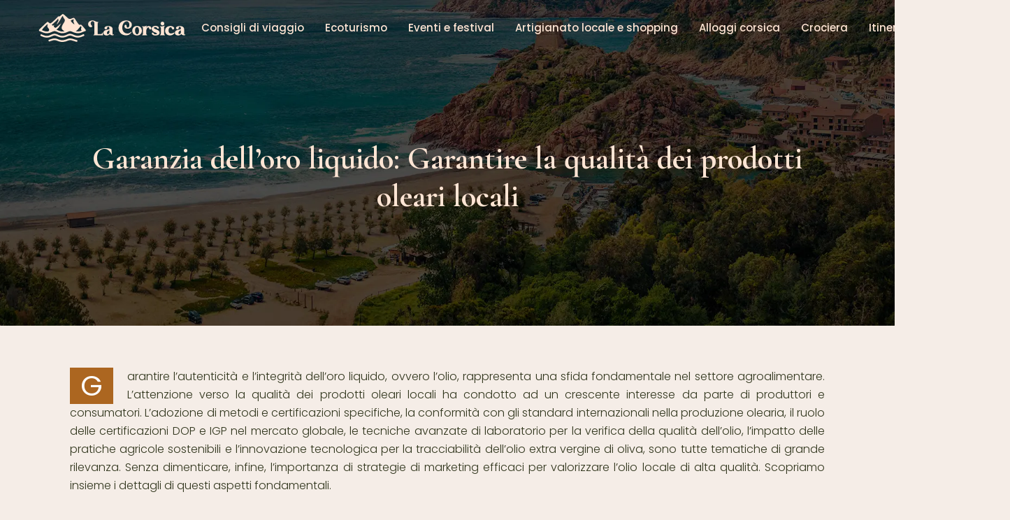

--- FILE ---
content_type: text/html; charset=UTF-8
request_url: https://www.la-corsica.com/garanzia-dell-oro-liquido-garantire-la-qualita-dei-prodotti-oleari-locali/
body_size: 9392
content:
<!DOCTYPE html>
<html>
<head lang="it-IT">
<meta charset="UTF-8">
<meta name="viewport" content="width=device-width">
<link rel="shortcut icon" href="https://www.la-corsica.com/wp-content/uploads/2024/03/la-corsica-FAV-02.svg" /><link val="be-estate4" ver="v 3.18.4" />
<meta name='robots' content='max-image-preview:large' />
<link rel='dns-prefetch' href='//stackpath.bootstrapcdn.com' />
<title>Garanzia qualità olio locale: certificazioni, innovazioni e strategie di marketing</title><meta name="description" content="Esplora metodi, certificazioni e innovazioni per garantire e valorizzare la qualità dei prodotti oleari locali, con enfasi su standard internazionali, certificazioni dop e igp, e tracciabilità."><link rel="alternate" title="oEmbed (JSON)" type="application/json+oembed" href="https://www.la-corsica.com/wp-json/oembed/1.0/embed?url=https%3A%2F%2Fwww.la-corsica.com%2Fgaranzia-dell-oro-liquido-garantire-la-qualita-dei-prodotti-oleari-locali%2F" />
<link rel="alternate" title="oEmbed (XML)" type="text/xml+oembed" href="https://www.la-corsica.com/wp-json/oembed/1.0/embed?url=https%3A%2F%2Fwww.la-corsica.com%2Fgaranzia-dell-oro-liquido-garantire-la-qualita-dei-prodotti-oleari-locali%2F&#038;format=xml" />
<style id='wp-img-auto-sizes-contain-inline-css' type='text/css'>
img:is([sizes=auto i],[sizes^="auto," i]){contain-intrinsic-size:3000px 1500px}
/*# sourceURL=wp-img-auto-sizes-contain-inline-css */
</style>
<style id='wp-block-library-inline-css' type='text/css'>
:root{--wp-block-synced-color:#7a00df;--wp-block-synced-color--rgb:122,0,223;--wp-bound-block-color:var(--wp-block-synced-color);--wp-editor-canvas-background:#ddd;--wp-admin-theme-color:#007cba;--wp-admin-theme-color--rgb:0,124,186;--wp-admin-theme-color-darker-10:#006ba1;--wp-admin-theme-color-darker-10--rgb:0,107,160.5;--wp-admin-theme-color-darker-20:#005a87;--wp-admin-theme-color-darker-20--rgb:0,90,135;--wp-admin-border-width-focus:2px}@media (min-resolution:192dpi){:root{--wp-admin-border-width-focus:1.5px}}.wp-element-button{cursor:pointer}:root .has-very-light-gray-background-color{background-color:#eee}:root .has-very-dark-gray-background-color{background-color:#313131}:root .has-very-light-gray-color{color:#eee}:root .has-very-dark-gray-color{color:#313131}:root .has-vivid-green-cyan-to-vivid-cyan-blue-gradient-background{background:linear-gradient(135deg,#00d084,#0693e3)}:root .has-purple-crush-gradient-background{background:linear-gradient(135deg,#34e2e4,#4721fb 50%,#ab1dfe)}:root .has-hazy-dawn-gradient-background{background:linear-gradient(135deg,#faaca8,#dad0ec)}:root .has-subdued-olive-gradient-background{background:linear-gradient(135deg,#fafae1,#67a671)}:root .has-atomic-cream-gradient-background{background:linear-gradient(135deg,#fdd79a,#004a59)}:root .has-nightshade-gradient-background{background:linear-gradient(135deg,#330968,#31cdcf)}:root .has-midnight-gradient-background{background:linear-gradient(135deg,#020381,#2874fc)}:root{--wp--preset--font-size--normal:16px;--wp--preset--font-size--huge:42px}.has-regular-font-size{font-size:1em}.has-larger-font-size{font-size:2.625em}.has-normal-font-size{font-size:var(--wp--preset--font-size--normal)}.has-huge-font-size{font-size:var(--wp--preset--font-size--huge)}.has-text-align-center{text-align:center}.has-text-align-left{text-align:left}.has-text-align-right{text-align:right}.has-fit-text{white-space:nowrap!important}#end-resizable-editor-section{display:none}.aligncenter{clear:both}.items-justified-left{justify-content:flex-start}.items-justified-center{justify-content:center}.items-justified-right{justify-content:flex-end}.items-justified-space-between{justify-content:space-between}.screen-reader-text{border:0;clip-path:inset(50%);height:1px;margin:-1px;overflow:hidden;padding:0;position:absolute;width:1px;word-wrap:normal!important}.screen-reader-text:focus{background-color:#ddd;clip-path:none;color:#444;display:block;font-size:1em;height:auto;left:5px;line-height:normal;padding:15px 23px 14px;text-decoration:none;top:5px;width:auto;z-index:100000}html :where(.has-border-color){border-style:solid}html :where([style*=border-top-color]){border-top-style:solid}html :where([style*=border-right-color]){border-right-style:solid}html :where([style*=border-bottom-color]){border-bottom-style:solid}html :where([style*=border-left-color]){border-left-style:solid}html :where([style*=border-width]){border-style:solid}html :where([style*=border-top-width]){border-top-style:solid}html :where([style*=border-right-width]){border-right-style:solid}html :where([style*=border-bottom-width]){border-bottom-style:solid}html :where([style*=border-left-width]){border-left-style:solid}html :where(img[class*=wp-image-]){height:auto;max-width:100%}:where(figure){margin:0 0 1em}html :where(.is-position-sticky){--wp-admin--admin-bar--position-offset:var(--wp-admin--admin-bar--height,0px)}@media screen and (max-width:600px){html :where(.is-position-sticky){--wp-admin--admin-bar--position-offset:0px}}

/*# sourceURL=wp-block-library-inline-css */
</style><style id='global-styles-inline-css' type='text/css'>
:root{--wp--preset--aspect-ratio--square: 1;--wp--preset--aspect-ratio--4-3: 4/3;--wp--preset--aspect-ratio--3-4: 3/4;--wp--preset--aspect-ratio--3-2: 3/2;--wp--preset--aspect-ratio--2-3: 2/3;--wp--preset--aspect-ratio--16-9: 16/9;--wp--preset--aspect-ratio--9-16: 9/16;--wp--preset--color--black: #000000;--wp--preset--color--cyan-bluish-gray: #abb8c3;--wp--preset--color--white: #ffffff;--wp--preset--color--pale-pink: #f78da7;--wp--preset--color--vivid-red: #cf2e2e;--wp--preset--color--luminous-vivid-orange: #ff6900;--wp--preset--color--luminous-vivid-amber: #fcb900;--wp--preset--color--light-green-cyan: #7bdcb5;--wp--preset--color--vivid-green-cyan: #00d084;--wp--preset--color--pale-cyan-blue: #8ed1fc;--wp--preset--color--vivid-cyan-blue: #0693e3;--wp--preset--color--vivid-purple: #9b51e0;--wp--preset--gradient--vivid-cyan-blue-to-vivid-purple: linear-gradient(135deg,rgb(6,147,227) 0%,rgb(155,81,224) 100%);--wp--preset--gradient--light-green-cyan-to-vivid-green-cyan: linear-gradient(135deg,rgb(122,220,180) 0%,rgb(0,208,130) 100%);--wp--preset--gradient--luminous-vivid-amber-to-luminous-vivid-orange: linear-gradient(135deg,rgb(252,185,0) 0%,rgb(255,105,0) 100%);--wp--preset--gradient--luminous-vivid-orange-to-vivid-red: linear-gradient(135deg,rgb(255,105,0) 0%,rgb(207,46,46) 100%);--wp--preset--gradient--very-light-gray-to-cyan-bluish-gray: linear-gradient(135deg,rgb(238,238,238) 0%,rgb(169,184,195) 100%);--wp--preset--gradient--cool-to-warm-spectrum: linear-gradient(135deg,rgb(74,234,220) 0%,rgb(151,120,209) 20%,rgb(207,42,186) 40%,rgb(238,44,130) 60%,rgb(251,105,98) 80%,rgb(254,248,76) 100%);--wp--preset--gradient--blush-light-purple: linear-gradient(135deg,rgb(255,206,236) 0%,rgb(152,150,240) 100%);--wp--preset--gradient--blush-bordeaux: linear-gradient(135deg,rgb(254,205,165) 0%,rgb(254,45,45) 50%,rgb(107,0,62) 100%);--wp--preset--gradient--luminous-dusk: linear-gradient(135deg,rgb(255,203,112) 0%,rgb(199,81,192) 50%,rgb(65,88,208) 100%);--wp--preset--gradient--pale-ocean: linear-gradient(135deg,rgb(255,245,203) 0%,rgb(182,227,212) 50%,rgb(51,167,181) 100%);--wp--preset--gradient--electric-grass: linear-gradient(135deg,rgb(202,248,128) 0%,rgb(113,206,126) 100%);--wp--preset--gradient--midnight: linear-gradient(135deg,rgb(2,3,129) 0%,rgb(40,116,252) 100%);--wp--preset--font-size--small: 13px;--wp--preset--font-size--medium: 20px;--wp--preset--font-size--large: 36px;--wp--preset--font-size--x-large: 42px;--wp--preset--spacing--20: 0.44rem;--wp--preset--spacing--30: 0.67rem;--wp--preset--spacing--40: 1rem;--wp--preset--spacing--50: 1.5rem;--wp--preset--spacing--60: 2.25rem;--wp--preset--spacing--70: 3.38rem;--wp--preset--spacing--80: 5.06rem;--wp--preset--shadow--natural: 6px 6px 9px rgba(0, 0, 0, 0.2);--wp--preset--shadow--deep: 12px 12px 50px rgba(0, 0, 0, 0.4);--wp--preset--shadow--sharp: 6px 6px 0px rgba(0, 0, 0, 0.2);--wp--preset--shadow--outlined: 6px 6px 0px -3px rgb(255, 255, 255), 6px 6px rgb(0, 0, 0);--wp--preset--shadow--crisp: 6px 6px 0px rgb(0, 0, 0);}:where(.is-layout-flex){gap: 0.5em;}:where(.is-layout-grid){gap: 0.5em;}body .is-layout-flex{display: flex;}.is-layout-flex{flex-wrap: wrap;align-items: center;}.is-layout-flex > :is(*, div){margin: 0;}body .is-layout-grid{display: grid;}.is-layout-grid > :is(*, div){margin: 0;}:where(.wp-block-columns.is-layout-flex){gap: 2em;}:where(.wp-block-columns.is-layout-grid){gap: 2em;}:where(.wp-block-post-template.is-layout-flex){gap: 1.25em;}:where(.wp-block-post-template.is-layout-grid){gap: 1.25em;}.has-black-color{color: var(--wp--preset--color--black) !important;}.has-cyan-bluish-gray-color{color: var(--wp--preset--color--cyan-bluish-gray) !important;}.has-white-color{color: var(--wp--preset--color--white) !important;}.has-pale-pink-color{color: var(--wp--preset--color--pale-pink) !important;}.has-vivid-red-color{color: var(--wp--preset--color--vivid-red) !important;}.has-luminous-vivid-orange-color{color: var(--wp--preset--color--luminous-vivid-orange) !important;}.has-luminous-vivid-amber-color{color: var(--wp--preset--color--luminous-vivid-amber) !important;}.has-light-green-cyan-color{color: var(--wp--preset--color--light-green-cyan) !important;}.has-vivid-green-cyan-color{color: var(--wp--preset--color--vivid-green-cyan) !important;}.has-pale-cyan-blue-color{color: var(--wp--preset--color--pale-cyan-blue) !important;}.has-vivid-cyan-blue-color{color: var(--wp--preset--color--vivid-cyan-blue) !important;}.has-vivid-purple-color{color: var(--wp--preset--color--vivid-purple) !important;}.has-black-background-color{background-color: var(--wp--preset--color--black) !important;}.has-cyan-bluish-gray-background-color{background-color: var(--wp--preset--color--cyan-bluish-gray) !important;}.has-white-background-color{background-color: var(--wp--preset--color--white) !important;}.has-pale-pink-background-color{background-color: var(--wp--preset--color--pale-pink) !important;}.has-vivid-red-background-color{background-color: var(--wp--preset--color--vivid-red) !important;}.has-luminous-vivid-orange-background-color{background-color: var(--wp--preset--color--luminous-vivid-orange) !important;}.has-luminous-vivid-amber-background-color{background-color: var(--wp--preset--color--luminous-vivid-amber) !important;}.has-light-green-cyan-background-color{background-color: var(--wp--preset--color--light-green-cyan) !important;}.has-vivid-green-cyan-background-color{background-color: var(--wp--preset--color--vivid-green-cyan) !important;}.has-pale-cyan-blue-background-color{background-color: var(--wp--preset--color--pale-cyan-blue) !important;}.has-vivid-cyan-blue-background-color{background-color: var(--wp--preset--color--vivid-cyan-blue) !important;}.has-vivid-purple-background-color{background-color: var(--wp--preset--color--vivid-purple) !important;}.has-black-border-color{border-color: var(--wp--preset--color--black) !important;}.has-cyan-bluish-gray-border-color{border-color: var(--wp--preset--color--cyan-bluish-gray) !important;}.has-white-border-color{border-color: var(--wp--preset--color--white) !important;}.has-pale-pink-border-color{border-color: var(--wp--preset--color--pale-pink) !important;}.has-vivid-red-border-color{border-color: var(--wp--preset--color--vivid-red) !important;}.has-luminous-vivid-orange-border-color{border-color: var(--wp--preset--color--luminous-vivid-orange) !important;}.has-luminous-vivid-amber-border-color{border-color: var(--wp--preset--color--luminous-vivid-amber) !important;}.has-light-green-cyan-border-color{border-color: var(--wp--preset--color--light-green-cyan) !important;}.has-vivid-green-cyan-border-color{border-color: var(--wp--preset--color--vivid-green-cyan) !important;}.has-pale-cyan-blue-border-color{border-color: var(--wp--preset--color--pale-cyan-blue) !important;}.has-vivid-cyan-blue-border-color{border-color: var(--wp--preset--color--vivid-cyan-blue) !important;}.has-vivid-purple-border-color{border-color: var(--wp--preset--color--vivid-purple) !important;}.has-vivid-cyan-blue-to-vivid-purple-gradient-background{background: var(--wp--preset--gradient--vivid-cyan-blue-to-vivid-purple) !important;}.has-light-green-cyan-to-vivid-green-cyan-gradient-background{background: var(--wp--preset--gradient--light-green-cyan-to-vivid-green-cyan) !important;}.has-luminous-vivid-amber-to-luminous-vivid-orange-gradient-background{background: var(--wp--preset--gradient--luminous-vivid-amber-to-luminous-vivid-orange) !important;}.has-luminous-vivid-orange-to-vivid-red-gradient-background{background: var(--wp--preset--gradient--luminous-vivid-orange-to-vivid-red) !important;}.has-very-light-gray-to-cyan-bluish-gray-gradient-background{background: var(--wp--preset--gradient--very-light-gray-to-cyan-bluish-gray) !important;}.has-cool-to-warm-spectrum-gradient-background{background: var(--wp--preset--gradient--cool-to-warm-spectrum) !important;}.has-blush-light-purple-gradient-background{background: var(--wp--preset--gradient--blush-light-purple) !important;}.has-blush-bordeaux-gradient-background{background: var(--wp--preset--gradient--blush-bordeaux) !important;}.has-luminous-dusk-gradient-background{background: var(--wp--preset--gradient--luminous-dusk) !important;}.has-pale-ocean-gradient-background{background: var(--wp--preset--gradient--pale-ocean) !important;}.has-electric-grass-gradient-background{background: var(--wp--preset--gradient--electric-grass) !important;}.has-midnight-gradient-background{background: var(--wp--preset--gradient--midnight) !important;}.has-small-font-size{font-size: var(--wp--preset--font-size--small) !important;}.has-medium-font-size{font-size: var(--wp--preset--font-size--medium) !important;}.has-large-font-size{font-size: var(--wp--preset--font-size--large) !important;}.has-x-large-font-size{font-size: var(--wp--preset--font-size--x-large) !important;}
/*# sourceURL=global-styles-inline-css */
</style>

<style id='classic-theme-styles-inline-css' type='text/css'>
/*! This file is auto-generated */
.wp-block-button__link{color:#fff;background-color:#32373c;border-radius:9999px;box-shadow:none;text-decoration:none;padding:calc(.667em + 2px) calc(1.333em + 2px);font-size:1.125em}.wp-block-file__button{background:#32373c;color:#fff;text-decoration:none}
/*# sourceURL=/wp-includes/css/classic-themes.min.css */
</style>
<link rel='stylesheet' id='default-css' href='https://www.la-corsica.com/wp-content/themes/factory-templates-3/style.css?ver=efc8ef47105d198da47a0790a0f78116' type='text/css' media='all' />
<link rel='stylesheet' id='bootstrap4-css' href='https://www.la-corsica.com/wp-content/themes/factory-templates-3/css/bootstrap4/bootstrap.min.css?ver=efc8ef47105d198da47a0790a0f78116' type='text/css' media='all' />
<link rel='stylesheet' id='font-awesome-css' href='https://stackpath.bootstrapcdn.com/font-awesome/4.7.0/css/font-awesome.min.css?ver=efc8ef47105d198da47a0790a0f78116' type='text/css' media='all' />
<link rel='stylesheet' id='aos-css' href='https://www.la-corsica.com/wp-content/themes/factory-templates-3/css/aos.css?ver=efc8ef47105d198da47a0790a0f78116' type='text/css' media='all' />
<link rel='stylesheet' id='global-css' href='https://www.la-corsica.com/wp-content/themes/factory-templates-3/css/global.css?ver=efc8ef47105d198da47a0790a0f78116' type='text/css' media='all' />
<link rel='stylesheet' id='style-css' href='https://www.la-corsica.com/wp-content/themes/factory-templates-3/css/template.css?ver=efc8ef47105d198da47a0790a0f78116' type='text/css' media='all' />
<script type="text/javascript" src="https://www.la-corsica.com/wp-content/themes/factory-templates-3/js/jquery.min.js?ver=efc8ef47105d198da47a0790a0f78116" id="jquery-js"></script>
<link rel="https://api.w.org/" href="https://www.la-corsica.com/wp-json/" /><link rel="alternate" title="JSON" type="application/json" href="https://www.la-corsica.com/wp-json/wp/v2/posts/219" /><link rel="EditURI" type="application/rsd+xml" title="RSD" href="https://www.la-corsica.com/xmlrpc.php?rsd" />
<link rel="canonical" href="https://www.la-corsica.com/garanzia-dell-oro-liquido-garantire-la-qualita-dei-prodotti-oleari-locali/" />
<link rel='shortlink' href='https://www.la-corsica.com/?p=219' />
<meta name="google-site-verification" content="zTM7FmIMUwyWkqJP7IycwN63SGFSQBPaKtvhMVgz8LE" />
<style type="text/css">
  
.default_color_background,.menu-bars{background-color : #ac6620 }
.default_color_text,a,h1 span,h2 span,h3 span,h4 span,h5 span,h6 span{color :#ac6620 }
.navigation li a,.navigation li.disabled,.navigation li.active a,.owl-dots .owl-dot.active span,.owl-dots .owl-dot:hover span{background-color: #ac6620;}
.block-spc{border-color:#ac6620}
.default_color_border{border-color : #ac6620 }
.fa-bars,.overlay-nav .close{color: #ac6620;}
nav li a:after{background-color: #ac6620;}
a{color : #ff8d1a }
a:hover{color : #c9823b }
.archive h2 a{color :#31361d}
.main-menu,.bottom-menu{background-color:transparent;}
body:not(.home) .main-menu{position: absolute;}
.scrolling-down{background-color:#2E2F2A;}
@media (max-width: 1199px){.main-menu{background-color:#2E2F2A;}}
.sub-menu,.sliding-menu{background-color:#ac6620;}
.main-menu{box-shadow: none;-moz-box-shadow: none;-webkit-box-shadow: none;}
.main-menu{padding : 0 0 0 0 }
.main-menu.scrolling-down{padding : 0 0 0 0!important; }
.main-menu.scrolling-down{-webkit-box-shadow: 0 2px 13px 0 rgba(0, 0, 0, .1);-moz-box-shadow: 0 2px 13px 0 rgba(0, 0, 0, .1);box-shadow: 0 2px 13px 0 rgba(0, 0, 0, .1);}   
nav li a{font-size:15px;}
nav li a{line-height:40px;}
nav li a{color:#FFE5D4!important;}
nav li:hover > a,.current-menu-item > a{color:#FFE5D4!important;}
.archive h1{color:#FFE5D4!important;}
.archive h1,.single h1{text-align:center!important;}
.single h1{color:#FFE5D4!important;}
#logo{padding:10px 5px 10px 5px;}
.archive .readmore{background-color:#ac6620;}
.archive .readmore{color:#ffe5d4;}
.archive .readmore:hover{background-color:#c9823b;}
.archive .readmore:hover{color:#ffe5d4;}
.archive .readmore{padding:8px 20px;}
.scrolling-down .logo-main{display: none;}
.scrolling-down .logo-sticky{display:inline-block;}
.blog-post-content p:first-of-type::first-letter{background-color:#ac6620}
.blog-post-content table p:first-of-type::first-letter{color:inherit;background-color:transparent;padding:0;font-size:inherit;float:none;margin-top:inherit;width:inherit;height:inherit;line-height:inherit;margin:inherit;font-weight:inherit}
.home .post-content p a{color:#ff8d1a}
.home .post-content p a:hover{color:#c9823b}
.subheader{padding:200px 0px 150px}
footer{padding:80px 0 0}
footer #back_to_top{background-color:#c9823b;}
footer #back_to_top i{color:#fff;}
footer #back_to_top {padding:6px 12px 4px;}
.single h2{font-size:22px!important}    
.single h3{font-size:18px!important}    
.single h4{font-size:15px!important}    
.single h5{font-size:15px!important}    
.single h6{font-size:15px!important}    
@media(max-width: 1024px){.main-menu.scrolling-down{position: fixed !important;}}
footer #back_to_top {
    padding: 6px 12px 8px;
}</style>
</head>
<body class="wp-singular post-template-default single single-post postid-219 single-format-standard wp-theme-factory-templates-3 catid-5 " style="background-color:#f5ede7">	
<div class="normal-menu menu-to-right main-menu fixed-top">	
<div class="container-fluid pl-5 pr-5">

<nav class="navbar navbar-expand-xl pl-0 pr-0">

<a id="logo" href="https://www.la-corsica.com">
<img class="logo-main" src="https://www.la-corsica.com/wp-content/uploads/2024/03/la-corsica-logo-01.svg" alt="logo">
<img class="logo-sticky" src="https://www.la-corsica.com/wp-content/uploads/2024/03/la-corsica-logo-01.svg" alt="logo"></a>
	


<button class="navbar-toggler" type="button" data-toggle="collapse" data-target="#navbarsExample06" aria-controls="navbarsExample06" aria-expanded="false" aria-label="Toggle navigation">
<span class="navbar-toggler-icon">
<div class="menu_btn">	
<div class="menu-bars"></div>
<div class="menu-bars"></div>
<div class="menu-bars"></div>
</div>
</span>
</button> 
<div class="collapse navbar-collapse" id="navbarsExample06">
<ul id="main-menu" class="navbar-nav ml-auto"><li id="menu-item-230" class="menu-item menu-item-type-taxonomy menu-item-object-category"><a href="https://www.la-corsica.com/consigli-di-viaggio/">Consigli di viaggio</a></li>
<li id="menu-item-231" class="menu-item menu-item-type-taxonomy menu-item-object-category current-post-ancestor current-menu-parent current-post-parent"><a href="https://www.la-corsica.com/ecoturismo/">Ecoturismo</a></li>
<li id="menu-item-232" class="menu-item menu-item-type-taxonomy menu-item-object-category"><a href="https://www.la-corsica.com/eventi-e-festival/">Eventi e festival</a></li>
<li id="menu-item-228" class="menu-item menu-item-type-taxonomy menu-item-object-category"><a href="https://www.la-corsica.com/artigianato-locale-e-shopping/">Artigianato locale e shopping</a></li>
<li id="menu-item-255" class="menu-item menu-item-type-taxonomy menu-item-object-category"><a href="https://www.la-corsica.com/alloggi-corsica/">Alloggi corsica</a></li>
<li id="menu-item-256" class="menu-item menu-item-type-taxonomy menu-item-object-category"><a href="https://www.la-corsica.com/crociera/">Crociera</a></li>
<li id="menu-item-257" class="menu-item menu-item-type-taxonomy menu-item-object-category"><a href="https://www.la-corsica.com/itinerari-corsica/">Itinerari corsica</a></li>
<li id="menu-item-229" class="menu-item menu-item-type-taxonomy menu-item-object-category"><a href="https://www.la-corsica.com/blog/">Blog</a></li>
</ul></div>
</nav>
</div>
</div>
<div class="main">
	<div class="subheader" style="background-position:top;background-image:url(/wp-content/uploads/2024/03/categorie.webp);background-color:#2E2F2A">
<div id="mask" style=""></div>	<div class="container"><h1 class="title">Garanzia dell&#8217;oro liquido: Garantire la qualità dei prodotti oleari locali</h1></div>
</div>
<div class="container">
<div class="row">
<div class="post-data col-md-12 col-lg-12 col-xs-12">
<div class="blog-post-content">
<p>Garantire l&#8217;autenticit&agrave; e l&#8217;integrit&agrave; dell&#8217;oro liquido, ovvero l&#8217;olio, rappresenta una sfida fondamentale nel settore agroalimentare. L&#8217;attenzione verso la qualit&agrave; dei prodotti oleari locali ha condotto ad un crescente interesse da parte di produttori e consumatori. L&#8217;adozione di metodi e certificazioni specifiche, la conformit&agrave; con gli standard internazionali nella produzione olearia, il ruolo delle certificazioni DOP e IGP nel mercato globale, le tecniche avanzate di laboratorio per la verifica della qualit&agrave; dell&#8217;olio, l&#8217;impatto delle pratiche agricole sostenibili e l&#8217;innovazione tecnologica per la tracciabilit&agrave; dell&#8217;olio extra vergine di oliva, sono tutte tematiche di grande rilevanza. Senza dimenticare, infine, l&#8217;importanza di strategie di marketing efficaci per valorizzare l&#8217;olio locale di alta qualit&agrave;. Scopriamo insieme i dettagli di questi aspetti fondamentali.</p>
<h2>Garanzia di qualit&agrave; nell&#8217;industria olearia: metodi e certificazioni</h2>
<p>Nell&#8217;industria olearia, la necessit&agrave; di garantire l&#8217;eccellenza e l&#8217;integrit&agrave; del prodotto &egrave; una priorit&agrave;. La qualit&agrave; dell&#8217;olio, infatti, non si limita alla sua gradevolezza al palato, ma include anche aspetti legati alla sua origine, alla sostenibilit&agrave; delle pratiche agricole utilizzate per la sua produzione e alla tracciabilit&agrave; del prodotto.</p>
<h3>Adozione di standard internazionali nella produzione olearia</h3>
<p>Nell&#8217;industria olearia, l&#8217;adozione di standard internazionali &egrave; un requisito fondamentale per garantire la qualit&agrave; del prodotto. Questi standard includono sia norme tecniche che riguardano le caratteristiche fisico-chimiche dell&#8217;olio, sia normative che ne definiscono l&#8217;origine e la tracciabilit&agrave;.</p>
<h3>Role delle certificazioni DOP e IGP nel mercato globale</h3>
<p>Nel mercato globale, le certificazioni DOP (Denominazione di Origine Protetta) e IGP (Indicazione Geografica Protetta) svolgono un ruolo fondamentale nell&#8217;assicurare l&#8217;origine e la qualit&agrave; degli oli. Queste certificazioni, infatti, attestano che l&#8217;olio proviene da una determinata area geografica e che &egrave; stato prodotto seguendo specifici metodi tradizionali.</p>
<h3>Tecniche avanzate di laboratorio per la verifica della qualit&agrave; dell&#8217;olio</h3>
<p>Per verificare la qualit&agrave; dell&#8217;olio, l&#8217;industria olearia si avvale di tecniche di laboratorio avanzate. Queste tecniche permettono di analizzare le caratteristiche fisico-chimiche dell&#8217;olio, come l&#8217;acidit&agrave;, l&#8217;indice di perossidi e l&#8217;indice di polifenoli. Inoltre, attraverso analisi sensoriali, gli esperti possono valutare sapore, aroma e purezza dell&#8217;olio.L&#8217;industria olearia fa ricorso a certificazioni biologiche e a etichette eco-compatibili per comunicare ai consumatori l&#8217;attenzione verso la sostenibilit&agrave; e l&#8217;integrit&agrave; del prodotto. Queste certificazioni non solo attestano l&#8217;adozione di pratiche agricole rispettose dell&#8217;ambiente, ma influenzano anche positivamente la percezione della qualit&agrave; del prodotto da parte dei consumatori.</p>
<h2>Impatto delle pratiche agricole sostenibili sui prodotti oleari locali</h2>
<p>In un mondo sempre pi&ugrave; orientato verso la sostenibilit&agrave;, l&#8217;agricoltura biologica esercita un ruolo fondamentale per garantire la purezza e il gusto delle oli d&#8217;oliva, contribuendo significativamente alla garanzia dell&#8217;oro liquido, cio&egrave; la qualit&agrave; dei prodotti oleari locali. La riduzione dell&#8217;uso di pesticidi, per esempio, non solo favorisce la salute dei consumatori, ma eleva anche la qualit&agrave; delle produzioni olearie, rendendole pi&ugrave; sicure e nutrienti. Questo risulta particolarmente evidente nella <a target="_blank" rel="" href="https://www.la-corsica.com/assaporare-la-cucina-della-corsica-suggerimenti-per-un-esperienza-culinaria-autentica/">gastronomia della Corsica</a>, dove l&#8217;olio d&#8217;oliva biologico &egrave; un ingrediente chiave.</p>
<p>La rotazione delle colture, pratica agricola sostenibile per eccellenza, contribuisce alla durabilit&agrave; e alla ricchezza del suolo, con un impatto diretto sulla produzione d&#8217;oliva. L&#8217;irrigazione controllata, invece, assicura la preservazione delle risorse idriche e l&#8217;ottimizzazione della qualit&agrave; dell&#8217;olio. Le certificazioni ambientali, infine, influenzano la percezione e il valore delle oli d&#8217;oliva locali sul mercato, promuovendone la sostenibilit&agrave; e l&#8217;autenticit&agrave;.</p>
<p>Le tecniche di raccolta, sia manuali che meccaniche, hanno un impatto significativo sulla freschezza e sulla qualit&agrave; finale dell&#8217;olio. La scelta tra questi metodi dipende da vari fattori, tra cui la dimensione dell&#8217;oliveto e le risorse disponibili, ma indipendentemente da ci&ograve;, entrambe le tecniche puntano alla preservazione della qualit&agrave; del prodotto finale.</p>
<h2>Innovazioni tecnologiche per la tracciabilit&agrave; dell&#8217;olio extra vergine di oliva</h2>
<p>La garanzia della qualit&agrave; dell&#8217;olio extra vergine di oliva rappresenta una sfida fondamentale per il settore oleario. L&#8217;adozione di soluzioni tecnologiche all&#8217;avanguardia risulta sempre pi&ugrave; rilevante per assicurare trasparenza e autenticit&agrave; ai consumatori. Un esempio notevole &egrave; rappresentato dall&#8217;integrazione della tecnologia blockchain nel processo produttivo. Questo strumento, infatti, consente di tracciare in modo sicuro e trasparente ogni fase della filiera, dalla raccolta alla bottigliatura, offrendo al consumatore un prodotto di qualit&agrave; garantita.</p>
<p>Parallelamente, l&#8217;intelligenza artificiale sta rivoluzionando l&#8217;analisi sensoriale dell&#8217;olio extra vergine di oliva. Questa tecnologia, attraverso l&#8217;utilizzo di algoritmi avanzati, permette di identificare e quantificare le caratteristiche organolettiche dell&#8217;olio, contribuendo ad assicurare la qualit&agrave; del prodotto finale. Le etichette intelligenti e i QR code rappresentano un&#8217;ulteriore innovazione di rilievo. Questi strumenti, infatti, contribuiscono a stimolare l&#8217;interazione dei consumatori con il prodotto e consentono di verificare l&#8217;autenticit&agrave; dell&#8217;olio extra vergine di oliva.</p>
<p>Altro elemento importante &egrave; l&#8217;uso di basi di dati geospaziali. Queste piattaforme consentono di monitorare l&#8217;origine dell&#8217;olio e i metodi di produzione, garantendo un controllo accurato della filiera. Nel panorama delle tecnologie emergenti, un ruolo di primo piano &egrave; svolto dalle applicazioni mobili. Questi software permettono di tracciare in tempo reale l&#8217;olio extra vergine di oliva, offrendo ai consumatori la possibilit&agrave; di conoscere la storia di ogni singola bottiglia. Infine, l&#8217;adozione di sensori IoT lungo l&#8217;intera catena di approvvigionamento consente di monitorare la qualit&agrave; dell&#8217;olio e le condizioni di stoccaggio, contribuendo a preservare l&#8217;integrit&agrave; del prodotto.</p>
<h2>Strategie di marketing efficaci per valorizzare l&#8217;olio locale di alta qualit&agrave;</h2>
<p>Nell&#8217;ambito dell&#8217;industria olearia, la certificazione DOP e IGP riveste un ruolo centrale per garantire e valorizzare la qualit&agrave; dell&#8217;olio d&#8217;oliva locale. Questi marchi di qualit&agrave;, riconosciuti a livello internazionale, permettono di differenziare il prodotto sul mercato e di proteggerlo da possibili contraffazioni.</p>
<p>Per creare un legame emotivo con il consumatore, risulta efficace l&#8217;uso di tecniche di storytelling. Narrare la storia dell&#8217;olio, della sua terra e dei suoi produttori, aiuta infatti a trasmettere i valori di autenticit&agrave; e tradizione che stanno alla base della produzione di un olio di oliva di alta qualit&agrave;.</p>
<p>I social media si rivelano un potente strumento per aumentare la visibilit&agrave; dell&#8217;olio d&#8217;oliva locale. Attraverso un&#8217;efficace strategia di content marketing, &egrave; possibile raggiungere un pubblico ampio e variegato, promuovendo le peculiarit&agrave; dell&#8217;olio e incentivando la sua degustazione.</p>
<p>Le collaborazioni con chef e ristoranti di prestigio rappresentano un&#8217;altra strategia vincente per valorizzare l&#8217;olio locale. L&#8217;uso dell&#8217;olio d&#8217;oliva in cucina gourmet contribuisce a esaltarne le caratteristiche organolettiche e a promuovere la sua qualit&agrave;.</p>
<p>L&#8217;organizzazione di degustazioni guidate e eventi educativi pu&ograve; contribuire a educare il consumatore a riconoscere la qualit&agrave; dell&#8217;olio d&#8217;oliva. Attraverso queste attivit&agrave;, si possono trasmettere le competenze necessarie per apprezzare le differenze tra un olio d&#8217;oliva di alta qualit&agrave; e un prodotto di qualit&agrave; inferiore.</p>
<p>Infine, l&#8217;impiego di packaging innovativo e sostenibile pu&ograve; rappresentare un valore aggiunto nella percezione del prodotto da parte del consumatore. Un imballaggio ben progettato e rispettoso dell&#8217;ambiente pu&ograve; infatti migliorare l&#8217;immagine dell&#8217;olio e rafforzare il suo posizionamento sul mercato.</p>






<div class="row nav-post-cat"><div class="col-6"><a href="https://www.la-corsica.com/alla-scoperta-dell-artigianato-individuare-mobili-in-legno-locali-di-alta-qualita/"><i class="fa fa-arrow-left" aria-hidden="true"></i>Alla scoperta dell&#8217;artigianato: Individuare mobili in legno locali di alta qualità</a></div><div class="col-6"><a href="https://www.la-corsica.com/stappare-la-tradizione-esplorare-il-fascino-dei-vini-locali-meno-conosciuti/"><i class="fa fa-arrow-left" aria-hidden="true"></i>Stappare la tradizione: Esplorare il fascino dei vini locali meno conosciuti</a></div></div>
	
</div>


</div>
<script type="text/javascript">
$(document).ready(function() {
$( ".blog-post-content img" ).on( "click", function() {
var url_img = $(this).attr('src');
$('.img-fullscreen').html("<div><img src='"+url_img+"'></div>");
$('.img-fullscreen').fadeIn();
});
$('.img-fullscreen').on( "click", function() {
$(this).empty();
$('.img-fullscreen').hide();
});
});
</script>
</div>
  


</div>
</div>


<footer  style="background-color:#2E2F2A">
<div class="container">
<div class="row">
<div class="col-md-4 col-xs-12 w1">
<div class="widget_text widget_footer"><div class="footer-widget">Soggiorni in Corsica</div><div class="textwidget custom-html-widget"><ul class="footer-classic-list">
<li>Passeggiate panoramiche</li>
<li>Villaggi pittoreschi</li>
<li>Gastronomia corsa</li>
<li>Alloggi tipici</li>
<li>Patrimonio culturale</li>
</ul></div></div></div>
<div class="col-md-4 col-xs-12 w2">
<div class="widget_text widget_footer"><div class="footer-widget">La Corsica autentica</div><div class="textwidget custom-html-widget"><ul class="footer-classic-list">
<li>Tradizione e folclore</li>
<li>Artigianato locale</li>
<li>Natura incontaminata</li>
<li>Immersione culturale</li>
<li>Cucina tradizionale</li>
</ul></div></div></div>
<div class="col-md-4 col-xs-12 w3">
<div class="widget_text widget_footer"><div class="footer-widget">Corsica in festa</div><div class="textwidget custom-html-widget"><ul class="footer-classic-list">
<li>Serate selvagge</li>
<li>Feste tradizionali</li>
<li>Eventi musicali</li>
<li>Intrattenimento indimenticabile</li>
<li>Concerti all'aperto</li>
</ul></div></div></div>
</div>
</div>
<div class='copyright'>
<div class='container'>
<div class='row'>
<div class='col-12'>
La Corsica attrae i turisti con il suo ricco patrimonio.</div>
</div>
</div>
<div class="to-top square" id="inactive"><a id='back_to_top'><i class='fa fa-angle-up' aria-hidden='true'></i></a></div></footer>

<script type="speculationrules">
{"prefetch":[{"source":"document","where":{"and":[{"href_matches":"/*"},{"not":{"href_matches":["/wp-*.php","/wp-admin/*","/wp-content/uploads/*","/wp-content/*","/wp-content/plugins/*","/wp-content/themes/factory-templates-3/*","/*\\?(.+)"]}},{"not":{"selector_matches":"a[rel~=\"nofollow\"]"}},{"not":{"selector_matches":".no-prefetch, .no-prefetch a"}}]},"eagerness":"conservative"}]}
</script>
<script type="text/javascript" src="https://www.la-corsica.com/wp-content/themes/factory-templates-3/js/bootstrap.min.js" id="bootstrap4-js"></script>
<script type="text/javascript" src="https://www.la-corsica.com/wp-content/themes/factory-templates-3/js/aos.js" id="aos-js"></script>
<script type="text/javascript" src="https://www.la-corsica.com/wp-content/themes/factory-templates-3/js/rellax.min.js" id="rellax-js"></script>
<script type="text/javascript" src="https://www.la-corsica.com/wp-content/themes/factory-templates-3/js/default_script.js" id="default_script-js"></script>



<script type="text/javascript">
jQuery('.remove-margin-bottom').parent(".so-panel").css("margin-bottom","0px");

let calcScrollValue = () => {
  let scrollProgress = document.getElementById("progress");
  let progressValue = document.getElementById("back_to_top");
  let pos = document.documentElement.scrollTop;
  let calcHeight = document.documentElement.scrollHeight - document.documentElement.clientHeight;
  let scrollValue = Math.round((pos * 100) / calcHeight);
  if (pos > 500) {
    progressValue.style.display = "grid";
  } else {
    progressValue.style.display = "none";
  }
  scrollProgress.addEventListener("click", () => {
    document.documentElement.scrollTop = 0;
  });
  scrollProgress.style.background = `conic-gradient( ${scrollValue}%, #fff ${scrollValue}%)`;
};
window.onscroll = calcScrollValue;
window.onload = calcScrollValue;



</script>
<script type="text/javascript">
$(document).ready(function() {
  //parallax scroll
  $(window).on("load scroll", function() {
    var parallaxElement = $(".image-parallax"),
      parallaxQuantity = parallaxElement.length;
    window.requestAnimationFrame(function() {
      for (var i = 0; i < parallaxQuantity; i++) {
        var currentElement = parallaxElement.eq(i),
          windowTop = $(window).scrollTop(),
          elementTop = currentElement.offset().top,
          elementHeight = currentElement.height(),
          viewPortHeight = window.innerHeight * 0.5 - elementHeight * 0.5,
          scrolled = windowTop - elementTop + viewPortHeight;
        currentElement.css({
          transform: "translate3d(0," + scrolled * -0.15 + "px, 0)"
        });
      }
    });
  });
});</script>
<script type="text/javascript">
var nav = jQuery('.main-menu:not(.creative-menu-open)');
var menu_height = jQuery(".main-menu").height();  
jQuery(window).scroll(function () { 
if (jQuery(this).scrollTop() > 125) { 
nav.addClass("fixed-menu");
jQuery(".main-menu").addClass("scrolling-down");
jQuery("#before-menu").css("height",menu_height);
setTimeout(function(){ jQuery('.fixed-menu').css("top", "0"); },600)
} else {
jQuery(".main-menu").removeClass("scrolling-down");
nav.removeClass("fixed-menu");
jQuery("#before-menu").css("height","0px");
jQuery('.fixed-menu').css("top", "-200px");
nav.attr('style', '');
}
});
</script>

<script type="text/javascript">
AOS.init({
  once: true,
});
</script>

<div class="img-fullscreen"></div>

 

</body>
</html>   

--- FILE ---
content_type: text/css
request_url: https://www.la-corsica.com/wp-content/themes/factory-templates-3/css/template.css?ver=efc8ef47105d198da47a0790a0f78116
body_size: 1967
content:
@import url(https://fonts.googleapis.com/css2?family=Cormorant+Garamond:wght@300;400;500;600;700&family=Poppins:wght@300;400;500;600;700;800;900&display=swap);.bloc1,nav li a{position:relative}.text1,body{font-weight:300}.sub-menu li a,footer ul{padding:0}body{font-family:Poppins,sans-serif;font-size:16px;line-height:26px;color:#31361d}h1,h2,h3,h4{font-family:"Cormorant Garamond",sans-serif;font-weight:700}.navbar{padding:0!important}.navbar-toggler{border:none}nav li a{padding:20px 0;font-weight:500}nav li a:before{content:'';position:absolute;left:0;bottom:15px;width:100%;height:4px;background-color:#ac6620;transform:scale3d(0,1,1);transform-origin:100% 50%;transition:transform .4s cubic-bezier(.8,0,.2,1)}nav li a:hover:before,nav li.current-menu-item a:before{transform:scale3d(1,1,1);transform-origin:0% 50%}.menu-item-has-children::after{top:24px;color:#ffe5d4}.sub-menu li a:before{display:none}.scrolling-down #logo img{width:auto}.bloc1{height:95vh}.mobile-img{position:absolute;top:0;right:0;z-index:1}.mobile-img img{border-bottom-left-radius:100px}.slide-4{border:1px dashed #ac6620;border-radius:62px;width:800px;height:573px;left:413px;top:142px;position:absolute;z-index:0}.text1{font-family:"Cormorant Garamond";height:auto;color:#ffe5d4;width:180px;text-align:right;line-height:50px;letter-spacing:1px;font-size:40px;position:absolute;left:511px;top:180px;z-index:2}.intro-titre .sow-headline-container h1.sow-headline{font-weight:300;text-transform:uppercase;position:absolute;left:331px;top:330px;z-index:3}.intro-titre .sow-headline-container h1.sow-headline span{color:#ffe5d4!important;margin-left:-190px}.mobile-img2{position:absolute;left:816px;top:770px;z-index:4;-webkit-animation:1.4s linear infinite rs-revealer-6;animation:1.4s linear infinite rs-revealer-6}@keyframes rs-revealer-6{from{transform:rotate(0)}to{transform:rotate(360deg)}}@-webkit-keyframes rs-revealer-6{from{-webkit-transform:rotate(0)}to{-webkit-transform:rotate(360deg)}}.titre2 .sow-headline-container p.sow-sub-headline{font-weight:500;letter-spacing:6px;text-transform:uppercase}.titre2 .sow-headline-container h2.sow-headline span{text-decoration-line:underline;text-decoration-color:#AC6620;color:#ffe5d4!important}.titre3 .sow-headline-container h2.sow-headline span{color:#31361d!important}.col1{border:1px dashed #ac6620;border-radius:71px;padding:40px 30px 20px;background:#f5ede7}.bordure-img img{border-radius:100%}.bloc3{margin-top:-180px}.bloc-text h3{color:#d08c48;font-size:25px;line-height:30px}.part-left{padding:100px 100px 80px 250px}.encadrement2 img{border-radius:30px}.bloc4:before{content:'';width:50px;height:50px;position:absolute;left:50%;margin-left:-25px;background-color:#efe5de;z-index:-1;-moz-transform:rotate(45deg);-webkit-transform:rotate(45deg);-o-transform:rotate(45deg);-ms-transform:rotate(45deg);transform:rotate(45deg);top:-25px}.deco{background-color:#f5ede7;border-radius:50px;padding:100px 12% 60px}.bloc-texts h3{border-bottom:1px solid rgba(0,0,0,.1);padding-bottom:15px;margin-bottom:15px}.rt-marquee-item{display:inline-block;will-change:transform;animation:10s linear infinite marquee;white-space:nowrap}.rt-marquee-item strong{display:inline-block;font-weight:700;font-size:100px;line-height:1.7;letter-spacing:4px;text-transform:uppercase;margin-right:50px;-webkit-text-fill-color:transparent;-webkit-text-stroke-width:1.2px;-webkit-text-stroke-color:#ac6620;transition:.5s ease-in-out;color:transparent}@keyframes marquee{from{transform:translateX(0)}to{transform:translateX(-30%)}}footer{color:#ffe5d4}footer #back_to_top{line-height:22px;text-align:center;bottom:1.5%;z-index:3;border-radius:5px}footer #back_to_top i{font-size:22px}footer .copyright{padding:20px 0;border-top:none;margin-top:60px;text-align:left;font-size:14px}footer ul{list-style:none;margin:0;font-size:14px;columns:1;break-inside:avoid;-moz-column-gap:30px;-webkit-column-gap:30px}footer ul li{-webkit-transition:.5s;transition:.5s;padding:.4em 0}footer .footer-widget{line-height:30px;color:#ffe5d4;font-size:20px;font-weight:700;padding-bottom:20px}.widget_sidebar .sidebar-widget{margin-bottom:25px;line-height:28px;color:#444;background:#f8f8f8;padding:10px 10px 10px 25px;position:relative;font-weight:700}.widget_sidebar .sidebar-widget:before{content:"";position:absolute;left:0;width:10px;top:0;bottom:0;background:#ff2f00;transform:skew(-10deg)}.post-content-loop{padding:40px 30px;background:#f7faff;box-shadow:0 15px 30px 0 rgba(0,0,0,.14)}.widget_sidebar a,.widget_sidebar p{font-size:15px}.widget_sidebar{margin-bottom:50px;border:1px solid #f1f1f1;padding:30px 20px 10px;background:#f7faff}.loop-post .thumb-cover{margin-bottom:0!important}.archive h1,.single h1{font-size:45px}.archive h2{line-height:40px;margin-bottom:.5em;font-size:30px}.post-inloop{margin:0 0 40px;padding:0 0 40px;border-bottom:1px solid rgba(0,0,0,.08)}.post-inloop p{padding-bottom:0;margin-bottom:20px}.post-inloop .col-md-7{padding-left:40px}.blog-post-content{border-bottom:none;padding:0 0 10px}.single .related{color:#31361d;display:inline-block;font-weight:400;line-height:26px;padding:20px 0 5px}.single h2,.single h3,.single h4,.single h5,.single h6{color:#31361d;line-height:1.5;font-weight:700}.archive .readmore{font-size:13px;line-height:24px;font-weight:600;text-transform:uppercase;border-radius:27px}.single .post-data{margin-bottom:50px;padding:0 30px}.blog-post-content p:first-of-type::first-letter{font-size:40px;height:55px;line-height:22px;padding:15px;width:55px;font-weight:400;color:#fff;float:left;margin:0 20px 0 0;text-align:center}@media screen and (max-width:1600px){.mobile-img{right:-24%}}@media screen and (max-width:1366px){.home h1{line-height:96px!important;font-size:76px!important}.mobile-img{right:-39%;top:-17%}.part-left{padding:100px 50px 80px}}@media screen and (max-width:1024px){.intro-titre .sow-headline-container h1.sow-headline{left:30%;top:30%;text-align:center!important}.slide-4,.text1,nav li a::before{display:none}.bloc2{padding:100px 0 200px!important}.intro-titre .sow-headline-container h1.sow-headline span{margin-left:0}.mobile-img{right:0}.bloc1{height:70vh;overflow:hidden}.main-menu.scrolling-down{padding:20px 0!important}.sub-menu{background-color:#bb6a2e38}.sub-menu li a{padding:15px}.subheader{padding:150px 0}.menu-item-has-children::after{top:7px}ul#main-menu{margin-top:2em}.main-menu{padding:20px 0!important;border-top:0}.home h1{line-height:60px!important;font-size:40px!important}.home h2{line-height:30px!important;font-size:24px!important}nav li a{line-height:30px;padding:10px}.normal-menu ul{margin-top:1em}.main-menu ul li .sub-menu{margin-top:0;min-width:100%;position:relative;box-shadow:none}.home h3{font-size:20px!important}}@media screen and (max-width:960px){.home h2{line-height:28px!important;font-size:22px!important}.home .loop-post{padding:0}.single .post-data{padding:0 15px}.sidebar{margin-top:0}.scrolling-down .navbar-collapse{background:0 0}.single .related{width:100%}.post-inloop .col-md-7{padding-left:0}.widget_footer{margin-top:2em}.loop-post{padding:0 30px}.recent-project-title{transform:none!important}}@media screen and (max-width:375px){.rt-marquee-item strong{font-size:36px}.intro-titre .sow-headline-container h1.sow-headline{left:-1%}.mobile-img img{height:800px!important}footer .copyright{padding:25px 50px}}

--- FILE ---
content_type: image/svg+xml
request_url: https://www.la-corsica.com/wp-content/uploads/2024/03/la-corsica-logo-01.svg
body_size: 6483
content:
<?xml version="1.0" encoding="utf-8"?>
<!-- Generator: Adobe Illustrator 16.0.0, SVG Export Plug-In . SVG Version: 6.00 Build 0)  -->
<!DOCTYPE svg PUBLIC "-//W3C//DTD SVG 1.1//EN" "http://www.w3.org/Graphics/SVG/1.1/DTD/svg11.dtd">
<svg version="1.1" id="Calque_1" xmlns="http://www.w3.org/2000/svg" xmlns:xlink="http://www.w3.org/1999/xlink" x="0px" y="0px"
	 width="215px" height="50px" viewBox="0 0 215 50" enable-background="new 0 0 215 50" xml:space="preserve">
<g>
	<g>
		<path fill="#FFE5D4" d="M94.314,31.471v4.153H80.851v-0.611c0.224-0.082,0.418-0.214,0.581-0.396
			c0.162-0.162,0.3-0.383,0.412-0.657s0.168-0.646,0.168-1.114V18.314c0-0.346-0.051-0.697-0.152-1.054
			c-0.102-0.355-0.26-0.676-0.474-0.961c-0.213-0.285-0.484-0.514-0.81-0.687c-0.325-0.173-0.721-0.26-1.19-0.26
			c-0.408,0-0.768,0.091-1.083,0.275c-0.315,0.183-0.584,0.422-0.809,0.717c-0.224,0.296-0.397,0.637-0.519,1.023
			c-0.122,0.387-0.184,0.784-0.184,1.19c0,0.611,0.096,1.095,0.29,1.45c0.193,0.356,0.412,0.672,0.656,0.947
			c0.244,0.275,0.463,0.539,0.657,0.794c0.192,0.254,0.289,0.575,0.289,0.961c0,0.408-0.122,0.723-0.366,0.947
			c-0.245,0.225-0.571,0.336-0.977,0.336c-0.978,0-1.792-0.239-2.443-0.717c-0.651-0.478-1.129-1.079-1.435-1.801
			c-0.305-0.723-0.422-1.506-0.351-2.351c0.071-0.844,0.34-1.628,0.809-2.351c0.468-0.722,1.145-1.322,2.03-1.801
			c0.884-0.478,1.979-0.717,3.281-0.717c0.631,0,1.18,0.057,1.649,0.168c0.467,0.112,0.89,0.249,1.267,0.412
			c0.376,0.163,0.743,0.336,1.099,0.52c0.355,0.183,0.743,0.356,1.16,0.519c0.417,0.163,0.88,0.301,1.389,0.412
			c0.509,0.112,1.12,0.168,1.832,0.168v0.488c-0.122,0.081-0.316,0.259-0.58,0.534c-0.265,0.275-0.396,0.687-0.396,1.236v14.988
			h4.915c0.446,0,0.803-0.115,1.068-0.35c0.264-0.233,0.479-0.494,0.641-0.779c0.204-0.325,0.347-0.69,0.429-1.099H94.314z"/>
		<path fill="#FFE5D4" d="M109.976,34.646c-0.081,0.164-0.204,0.316-0.365,0.459c-0.144,0.102-0.337,0.203-0.582,0.305
			c-0.243,0.102-0.559,0.153-0.946,0.153c-0.813,0-1.587-0.147-2.319-0.442c-0.733-0.297-1.303-0.748-1.711-1.359
			c-0.142,0.184-0.34,0.393-0.594,0.625c-0.256,0.234-0.565,0.449-0.932,0.642c-0.366,0.194-0.8,0.356-1.297,0.489
			c-0.499,0.133-1.074,0.198-1.725,0.198c-0.774,0-1.446-0.106-2.016-0.32c-0.57-0.214-1.043-0.499-1.42-0.854
			c-0.377-0.356-0.656-0.769-0.839-1.236c-0.184-0.47-0.274-0.967-0.274-1.497c0-0.834,0.207-1.511,0.625-2.029
			c0.417-0.52,0.941-0.937,1.573-1.253c0.63-0.314,1.312-0.559,2.044-0.732c0.733-0.172,1.42-0.32,2.062-0.442
			c0.641-0.122,1.175-0.254,1.603-0.396s0.641-0.336,0.641-0.581v-0.061c0-0.386-0.025-0.763-0.076-1.129
			c-0.052-0.367-0.142-0.697-0.275-0.993c-0.132-0.294-0.304-0.534-0.518-0.717c-0.215-0.183-0.494-0.275-0.84-0.275
			c-0.365,0-0.641,0.097-0.824,0.29c-0.184,0.194-0.326,0.427-0.428,0.702s-0.188,0.58-0.26,0.916
			c-0.071,0.335-0.163,0.641-0.273,0.916c-0.113,0.274-0.275,0.51-0.489,0.702c-0.213,0.193-0.524,0.291-0.931,0.291
			c-0.428,0-0.815-0.117-1.159-0.352c-0.348-0.234-0.602-0.529-0.765-0.886c-0.162-0.355-0.198-0.737-0.106-1.145
			s0.34-0.789,0.748-1.145c0.406-0.356,1.012-0.651,1.815-0.886c0.804-0.233,1.838-0.351,3.099-0.351
			c0.938,0,1.771,0.118,2.504,0.351c0.732,0.234,1.348,0.55,1.848,0.947c0.498,0.397,0.874,0.845,1.129,1.343
			c0.254,0.499,0.381,1.013,0.381,1.542v6.381c0,0.61,0.062,1.032,0.185,1.266c0.122,0.234,0.295,0.352,0.519,0.352
			c0.203,0,0.386-0.061,0.55-0.184c0.081-0.04,0.142-0.092,0.183-0.152L109.976,34.646z M103.503,28.022
			c-0.264,0.366-0.651,0.661-1.159,0.886c-0.651,0.264-1.171,0.672-1.558,1.222c-0.387,0.549-0.631,1.093-0.732,1.633
			c-0.103,0.539-0.05,1.012,0.153,1.419c0.202,0.408,0.56,0.61,1.067,0.61c0.367,0,0.688-0.101,0.962-0.306
			c0.275-0.202,0.504-0.438,0.687-0.701c0.204-0.285,0.388-0.611,0.55-0.978L103.503,28.022z"/>
		<path fill="#FFE5D4" d="M129.392,32.906c0.834,0,1.572-0.132,2.214-0.396c0.641-0.265,1.195-0.559,1.663-0.885
			c0.529-0.366,0.997-0.783,1.404-1.252l0.642,0.489c-0.447,0.875-1.049,1.657-1.802,2.35c-0.305,0.285-0.662,0.569-1.068,0.854
			c-0.407,0.286-0.864,0.54-1.373,0.765c-0.51,0.224-1.068,0.401-1.68,0.533c-0.61,0.132-1.282,0.199-2.015,0.199
			c-1.771,0-3.328-0.306-4.671-0.917c-1.344-0.611-2.469-1.414-3.374-2.412c-0.905-0.996-1.587-2.137-2.045-3.418
			c-0.458-1.282-0.698-2.584-0.717-3.908c-0.021-1.323,0.191-2.625,0.64-3.908c0.448-1.282,1.129-2.421,2.047-3.419
			c0.916-0.997,2.064-1.801,3.449-2.412c1.383-0.61,3.001-0.916,4.854-0.916c1.812,0,3.303,0.295,4.473,0.886
			s2.051,1.323,2.641,2.197c0.591,0.875,0.905,1.828,0.946,2.855c0.041,1.028-0.168,1.979-0.625,2.854
			c-0.458,0.875-1.156,1.608-2.092,2.198c-0.937,0.59-2.086,0.884-3.449,0.884c-0.917,0-1.68-0.142-2.29-0.427
			s-1.079-0.641-1.404-1.068c-0.325-0.427-0.534-0.89-0.626-1.389c-0.092-0.499-0.081-0.961,0.031-1.389
			c0.111-0.428,0.311-0.784,0.595-1.069s0.621-0.428,1.008-0.428s0.671,0.103,0.854,0.305c0.184,0.205,0.316,0.458,0.397,0.763
			c0.081,0.306,0.138,0.636,0.169,0.993c0.03,0.356,0.096,0.687,0.198,0.992c0.102,0.305,0.263,0.56,0.487,0.763
			c0.224,0.204,0.561,0.305,1.009,0.305c0.508,0,0.936-0.223,1.281-0.671c0.347-0.448,0.597-1.002,0.748-1.664
			c0.152-0.661,0.208-1.378,0.168-2.152c-0.041-0.773-0.198-1.491-0.473-2.152c-0.275-0.661-0.672-1.216-1.191-1.664
			c-0.519-0.447-1.176-0.671-1.969-0.671c-0.978,0-1.861,0.249-2.656,0.748c-0.794,0.499-1.465,1.155-2.015,1.969
			c-0.549,0.814-0.982,1.745-1.297,2.793c-0.316,1.048-0.489,2.112-0.52,3.19c-0.031,1.079,0.086,2.142,0.352,3.19
			c0.264,1.048,0.702,1.979,1.313,2.794s1.389,1.47,2.335,1.969S128.048,32.906,129.392,32.906z"/>
		<path fill="#FFE5D4" d="M143.099,22.1c1.099,0,2.075,0.178,2.931,0.534c0.854,0.356,1.572,0.845,2.151,1.465
			c0.581,0.621,1.023,1.343,1.329,2.167c0.305,0.823,0.458,1.706,0.458,2.642s-0.143,1.816-0.428,2.641s-0.717,1.547-1.297,2.168
			c-0.581,0.62-1.298,1.107-2.152,1.465c-0.855,0.355-1.854,0.534-2.992,0.534c-1.058,0-2.015-0.179-2.87-0.534
			c-0.854-0.357-1.572-0.845-2.152-1.465c-0.579-0.621-1.027-1.344-1.343-2.168s-0.473-1.705-0.473-2.641s0.151-1.818,0.457-2.642
			c0.306-0.824,0.748-1.546,1.328-2.167c0.58-0.621,1.293-1.109,2.137-1.465C141.027,22.277,142,22.1,143.099,22.1z M143.221,34.158
			c0.407-0.041,0.773-0.209,1.1-0.502c0.325-0.297,0.609-0.693,0.854-1.191c0.245-0.498,0.433-1.07,0.566-1.71
			c0.131-0.642,0.187-1.317,0.167-2.03c0-0.428-0.051-0.926-0.152-1.496c-0.102-0.569-0.26-1.114-0.474-1.633
			c-0.213-0.52-0.509-0.962-0.885-1.329c-0.378-0.366-0.841-0.549-1.391-0.549c-0.386,0.021-0.758,0.168-1.113,0.443
			c-0.355,0.275-0.662,0.641-0.916,1.099c-0.255,0.458-0.453,0.991-0.595,1.602c-0.143,0.611-0.204,1.273-0.184,1.984
			c0,0.429,0.056,0.943,0.169,1.542c0.109,0.602,0.284,1.182,0.517,1.741c0.235,0.559,0.545,1.037,0.933,1.435
			C142.202,33.959,142.672,34.158,143.221,34.158z"/>
		<path fill="#FFE5D4" d="M150.121,22.801c1.139,0,2.305-0.051,3.495-0.152c1.19-0.102,2.305-0.427,3.344-0.977l0.304,0.58
			c-0.203,0.103-0.377,0.255-0.519,0.458c-0.121,0.164-0.239,0.387-0.352,0.672c-0.111,0.285-0.167,0.652-0.167,1.098v0.123
			c0.285-0.61,0.687-1.155,1.206-1.633c0.519-0.478,1.235-0.718,2.152-0.718c1.302,0,2.289,0.306,2.961,0.917
			c0.671,0.609,1.008,1.434,1.008,2.472c0,0.367-0.122,0.718-0.367,1.052c-0.244,0.336-0.591,0.504-1.037,0.504
			c-0.631,0-1.063-0.157-1.298-0.473c-0.234-0.314-0.402-0.661-0.505-1.038c-0.102-0.376-0.218-0.722-0.351-1.038
			c-0.132-0.315-0.423-0.473-0.869-0.473c-0.265,0-0.565,0.122-0.9,0.366c-0.336,0.245-0.652,0.611-0.947,1.099
			c-0.295,0.488-0.544,1.095-0.748,1.817c-0.202,0.722-0.305,1.562-0.305,2.519v2.777c0.02,0.469,0.087,0.84,0.199,1.115
			c0.11,0.274,0.237,0.492,0.381,0.656c0.184,0.184,0.376,0.316,0.58,0.396v0.61h-6.961v-0.61c0.225-0.08,0.417-0.213,0.58-0.396
			c0.162-0.164,0.301-0.382,0.411-0.656c0.112-0.275,0.168-0.646,0.168-1.115v-7.876c0-0.529-0.157-0.926-0.473-1.191
			c-0.315-0.264-0.646-0.396-0.991-0.396V22.801z"/>
		<path fill="#FFE5D4" d="M167.217,24.877c0,0.367,0.198,0.687,0.595,0.961s0.895,0.54,1.496,0.793
			c0.6,0.255,1.246,0.514,1.938,0.779c0.693,0.264,1.338,0.59,1.938,0.977s1.1,0.845,1.497,1.373
			c0.396,0.529,0.595,1.172,0.595,1.924c0,0.57-0.102,1.1-0.305,1.588s-0.535,0.916-0.992,1.283
			c-0.458,0.365-1.063,0.654-1.815,0.869c-0.755,0.213-1.681,0.32-2.779,0.32c-0.979,0-1.801-0.102-2.473-0.305
			s-1.212-0.459-1.618-0.764c-0.407-0.305-0.698-0.643-0.871-1.008s-0.254-0.701-0.244-1.007c0.012-0.306,0.103-0.561,0.274-0.763
			c0.174-0.204,0.403-0.306,0.688-0.306c0.529,0,0.916,0.132,1.16,0.396s0.479,0.554,0.702,0.869
			c0.225,0.317,0.488,0.606,0.794,0.871s0.773,0.396,1.404,0.396c0.773,0,1.354-0.111,1.741-0.336
			c0.385-0.224,0.579-0.446,0.579-0.671c0-0.305-0.183-0.564-0.549-0.779c-0.367-0.213-0.83-0.428-1.39-0.641
			c-0.561-0.213-1.16-0.458-1.802-0.732c-0.641-0.274-1.24-0.621-1.801-1.039c-0.56-0.416-1.022-0.936-1.389-1.557
			c-0.367-0.621-0.55-1.379-0.55-2.273c0-0.631,0.143-1.196,0.427-1.695c0.285-0.498,0.672-0.92,1.16-1.267
			c0.489-0.346,1.073-0.611,1.757-0.793c0.681-0.184,1.419-0.275,2.212-0.275c1.282,0,2.279,0.208,2.993,0.626
			c0.712,0.417,1.194,0.87,1.45,1.358c0.254,0.489,0.31,0.942,0.167,1.359c-0.142,0.417-0.427,0.625-0.854,0.625
			c-0.55,0-0.946-0.117-1.189-0.351c-0.245-0.234-0.48-0.493-0.702-0.778c-0.225-0.285-0.5-0.544-0.825-0.779
			c-0.325-0.233-0.855-0.351-1.588-0.351c-0.713,0-1.196,0.133-1.45,0.397C167.343,24.439,167.217,24.674,167.217,24.877z"/>
		<path fill="#FFE5D4" d="M181.777,32.753c0,0.448,0.065,0.814,0.198,1.1s0.271,0.508,0.412,0.672
			c0.143,0.163,0.325,0.295,0.55,0.396v0.61h-6.961v-0.61c0.225-0.08,0.417-0.213,0.58-0.396c0.163-0.164,0.3-0.382,0.412-0.656
			c0.111-0.275,0.167-0.646,0.167-1.115v-7.876c0-0.529-0.157-0.926-0.473-1.191c-0.315-0.264-0.646-0.396-0.991-0.396v-0.489
			c1.139,0,2.305-0.051,3.496-0.152c1.189-0.102,2.305-0.427,3.342-0.977l0.305,0.58c-0.203,0.103-0.377,0.255-0.518,0.458
			c-0.123,0.164-0.24,0.387-0.352,0.672c-0.112,0.285-0.168,0.652-0.168,1.098V32.753z M179.457,21.336
			c-0.367,0-0.707-0.071-1.023-0.213c-0.314-0.143-0.589-0.331-0.824-0.565c-0.233-0.234-0.422-0.509-0.563-0.824
			c-0.143-0.315-0.214-0.656-0.214-1.023c0-0.366,0.071-0.712,0.214-1.038c0.142-0.325,0.33-0.605,0.563-0.839
			c0.235-0.233,0.51-0.422,0.824-0.565c0.316-0.142,0.656-0.213,1.023-0.213c0.731,0,1.358,0.26,1.878,0.778
			c0.519,0.519,0.777,1.145,0.777,1.877c0,0.367-0.071,0.708-0.213,1.023c-0.143,0.315-0.332,0.59-0.564,0.824
			c-0.234,0.234-0.515,0.422-0.84,0.565C180.17,21.265,179.823,21.336,179.457,21.336z"/>
		<path fill="#FFE5D4" d="M196.827,31.869c-0.365,0.712-0.854,1.354-1.465,1.923c-0.528,0.468-1.221,0.905-2.075,1.313
			c-0.854,0.406-1.924,0.61-3.205,0.61c-1.506,0-2.769-0.331-3.787-0.991c-1.017-0.662-1.786-1.492-2.304-2.49
			c-0.519-0.996-0.779-2.08-0.779-3.25s0.275-2.255,0.825-3.251c0.549-0.997,1.374-1.827,2.473-2.488
			c1.099-0.661,2.493-0.993,4.182-0.993c0.795,0,1.527,0.082,2.198,0.245c0.672,0.163,1.252,0.392,1.741,0.687
			c0.488,0.295,0.864,0.651,1.13,1.068c0.263,0.417,0.396,0.881,0.396,1.389c0,0.367-0.122,0.718-0.366,1.052
			c-0.245,0.336-0.591,0.504-1.039,0.504c-0.428,0-0.758-0.08-0.992-0.243s-0.423-0.366-0.564-0.61
			c-0.143-0.244-0.259-0.509-0.352-0.794c-0.09-0.285-0.198-0.549-0.32-0.794c-0.121-0.244-0.28-0.447-0.473-0.61
			c-0.193-0.163-0.473-0.244-0.84-0.244c-0.631,0-1.171,0.219-1.618,0.657c-0.448,0.438-0.799,0.988-1.054,1.647
			c-0.254,0.663-0.396,1.381-0.427,2.153c-0.03,0.773,0.065,1.491,0.29,2.151c0.224,0.662,0.581,1.212,1.067,1.649
			c0.489,0.438,1.132,0.657,1.924,0.657c0.733,0,1.395-0.078,1.985-0.23c0.59-0.152,1.098-0.32,1.526-0.504
			c0.468-0.223,0.895-0.467,1.282-0.732L196.827,31.869z"/>
		<path fill="#FFE5D4" d="M212.306,34.646c-0.081,0.164-0.203,0.316-0.366,0.459c-0.142,0.102-0.336,0.203-0.58,0.305
			c-0.245,0.102-0.56,0.153-0.947,0.153c-0.813,0-1.586-0.147-2.319-0.442c-0.733-0.297-1.302-0.748-1.71-1.359
			c-0.142,0.184-0.34,0.393-0.594,0.625c-0.257,0.234-0.566,0.449-0.933,0.642c-0.366,0.194-0.8,0.356-1.298,0.489
			s-1.072,0.198-1.723,0.198c-0.775,0-1.446-0.106-2.017-0.32c-0.569-0.214-1.043-0.499-1.42-0.854
			c-0.377-0.356-0.655-0.769-0.838-1.236c-0.185-0.47-0.275-0.967-0.275-1.497c0-0.834,0.208-1.511,0.625-2.029
			c0.417-0.52,0.941-0.937,1.573-1.253c0.63-0.314,1.313-0.559,2.045-0.732c0.733-0.172,1.42-0.32,2.061-0.442
			c0.642-0.122,1.176-0.254,1.603-0.396c0.429-0.143,0.642-0.336,0.642-0.581v-0.061c0-0.386-0.026-0.763-0.077-1.129
			c-0.051-0.367-0.142-0.697-0.274-0.993c-0.133-0.294-0.305-0.534-0.519-0.717s-0.493-0.275-0.84-0.275
			c-0.366,0-0.641,0.097-0.823,0.29c-0.184,0.194-0.327,0.427-0.429,0.702s-0.188,0.58-0.259,0.916
			c-0.071,0.335-0.164,0.641-0.274,0.916c-0.113,0.274-0.274,0.51-0.488,0.702c-0.214,0.193-0.525,0.291-0.932,0.291
			c-0.428,0-0.815-0.117-1.159-0.352c-0.348-0.234-0.602-0.529-0.764-0.886c-0.163-0.355-0.199-0.737-0.107-1.145
			c0.091-0.407,0.34-0.789,0.748-1.145c0.406-0.356,1.012-0.651,1.815-0.886c0.804-0.233,1.838-0.351,3.1-0.351
			c0.937,0,1.771,0.118,2.504,0.351c0.731,0.234,1.347,0.55,1.847,0.947c0.498,0.397,0.874,0.845,1.129,1.343
			c0.254,0.499,0.381,1.013,0.381,1.542v6.381c0,0.61,0.063,1.032,0.186,1.266c0.121,0.234,0.293,0.352,0.517,0.352
			c0.205,0,0.388-0.061,0.55-0.184c0.082-0.04,0.144-0.092,0.184-0.152L212.306,34.646z M205.834,28.022
			c-0.265,0.366-0.652,0.661-1.16,0.886c-0.651,0.264-1.171,0.672-1.557,1.222c-0.388,0.549-0.631,1.093-0.734,1.633
			c-0.102,0.539-0.05,1.012,0.154,1.419c0.203,0.408,0.56,0.61,1.067,0.61c0.367,0,0.688-0.101,0.963-0.306
			c0.274-0.202,0.504-0.438,0.687-0.701c0.203-0.285,0.387-0.611,0.55-0.978L205.834,28.022z"/>
	</g>
	<g>
		<g>
			<path fill-rule="evenodd" clip-rule="evenodd" fill="#FFE5D4" d="M36.203,45c-3.078,0-5.167-0.819-7.011-1.54
				c-1.417-0.552-2.638-1.031-4.09-1.031c-1.71,0-3.666,0.658-5.557,1.293c-0.537,0.178-1.066,0.358-1.586,0.519
				c-0.662,0.206-1.353-0.16-1.559-0.816c-0.205-0.656,0.161-1.354,0.816-1.56c0.503-0.158,1.018-0.33,1.538-0.504
				c2.08-0.701,4.232-1.422,6.349-1.422c1.921,0,3.484,0.612,4.997,1.202c1.72,0.675,3.495,1.368,6.104,1.368
				c2.672,0,4.544-0.719,6.358-1.414c1.549-0.594,3.013-1.156,4.739-1.156c1.9,0,4.027,0.698,6.083,1.374
				c1.255,0.411,2.436,0.8,3.516,1.021c0.675,0.137,1.109,0.794,0.97,1.467c-0.137,0.673-0.756,1.118-1.469,0.971
				c-1.219-0.247-2.526-0.678-3.791-1.093c-1.871-0.616-3.805-1.25-5.308-1.25c-1.265,0-2.459,0.458-3.845,0.989
				C41.522,44.161,39.338,45,36.203,45 M58.403,38.767c-3.167,0-5.467-1.025-7.314-1.85c-1.37-0.611-2.558-1.139-3.789-1.139
				s-2.413,0.527-3.784,1.139c-1.845,0.824-4.144,1.85-7.313,1.85c-3.109,0-5.214-0.958-7.069-1.801
				c-1.402-0.637-2.615-1.188-4.031-1.188s-2.627,0.551-4.029,1.186c-1.854,0.845-3.958,1.803-7.073,1.803
				c-3.186,0-5.52-1.035-7.396-1.869l-1.089-0.471c-0.633-0.262-0.936-0.99-0.672-1.626c0.262-0.634,0.985-0.938,1.625-0.675
				c0.374,0.154,0.754,0.324,1.145,0.496c1.832,0.813,3.727,1.652,6.387,1.652c2.575,0,4.34-0.8,6.043-1.574
				c1.527-0.695,3.104-1.413,5.059-1.413c1.957,0,3.532,0.718,5.059,1.413c1.707,0.774,3.471,1.574,6.042,1.574
				c2.641,0,4.499-0.828,6.3-1.63c1.563-0.698,3.04-1.357,4.797-1.357c1.762,0,3.238,0.661,4.806,1.357
				c1.799,0.802,3.657,1.63,6.298,1.63c2.616,0,4.441-0.82,6.205-1.615c0.458-0.206,0.903-0.405,1.344-0.585
				c0.636-0.256,1.362,0.049,1.622,0.684c0.259,0.64-0.047,1.364-0.683,1.623c-0.413,0.168-0.832,0.356-1.262,0.549
				C63.718,37.791,61.554,38.767,58.403,38.767z"/>
			<path fill-rule="evenodd" clip-rule="evenodd" fill="#FFE5D4" d="M51.708,12.785c0.78-0.073,1.058,0.122,0.703,0.907
				c-0.277,0.612-0.695,1.546-0.156,2.797c0.563,1.32,1.173,3.304,1.323,3.498c-1.714-0.857-4.203-3.037-4.978-4.572
				c-0.234-0.466-0.363-0.872-0.164-1.13C48.743,13.9,51.295,12.824,51.708,12.785 M55.431,29.669
				c0.892,0.231,1.868,0.377,2.985,0.377c2.318,0,4.016-0.645,5.604-1.346c-0.723-0.623-1.354-1.561-1.03-2.707
				c0.445-1.58,1.017-2.005-0.101-3.249c-0.442-0.498-0.581-0.462-0.969,0.118c-0.987,1.48-2.29,3.016-3.62,4.404
				C57.527,28.074,56.621,28.942,55.431,29.669z M2.871,27.763c0.013-0.074,0.052-0.152,0.125-0.233
				c2.09-2.306,9.817-9.703,11.64-11.142c0.881-0.692,2.528,1.651,4.12,2.123c1.411,0.417,10.66-8.921,11.203-9.74
				c1.271-0.779,1.453,0.009,2.546-0.508C33.703,7.696,36.03,5.027,36.722,5c1.494-0.066,5.984,4.943,8.417,6.694
				c0.494,0.354,1.387,0.42,2.044,0.417c0.409,0,1.25-0.258,2.048-0.531c1.599-0.546,3.437-1.824,4.617-0.161
				c1.299,1.82,5.066,8.279,6.682,9.05c1.038,0.5,1.99-0.605,2.626-0.052c2.397,2.091,5.66,6.003,6.337,7.252
				c0.104,0.15,0.177,0.322,0.208,0.512c0.114,0.677-0.344,1.32-1.02,1.434c-0.984,0.163-1.936,0.592-3.041,1.088
				c-1.911,0.86-4.08,1.834-7.225,1.834c-3.17,0-5.471-1.027-7.315-1.85c-1.372-0.613-2.56-1.142-3.79-1.142
				c-1.229,0-2.416,0.528-3.783,1.139c-1.845,0.825-4.145,1.853-7.314,1.853c-3.109,0-5.215-0.958-7.071-1.802
				c-1.402-0.64-2.613-1.189-4.03-1.189c-1.416,0-2.625,0.55-4.026,1.188c-1.856,0.843-3.96,1.803-7.075,1.803
				c-3.189,0-5.525-1.036-7.4-1.868c-1.069-0.473-1.991-0.883-2.897-1.047c-0.675-0.124-1.125-0.771-1-1.449
				C2.742,28.024,2.797,27.888,2.871,27.763z M16.259,29.83c0.978-1.02,1.599-2.395,0.277-4.034c0-0.107-1.482-1.824-1.732-2.509
				c-0.325-0.885-0.012-1.667,0.261-2.199c0.378-0.743,0.046-1.542-0.817-1.153c-2.657,2.618-6.962,6.495-7.018,8.286
				c0.131,0.059,0.26,0.115,0.393,0.174c1.832,0.813,3.729,1.651,6.391,1.651C14.834,30.046,15.578,29.966,16.259,29.83z
				 M39.311,29.638c-1.909-0.847-3.333-2.42-3.655-3.039c-0.682-1.308-0.393-3.408,0.51-5.274c1.438-2.971,3.633-5.152,3.676-7.528
				c0.022-1.411-2.832-3.547-2.74-5.622c0.037-0.875-1.607,0.75-2.416,2.318c-3.925,7.594-6.583,9.762-6.379,8.915
				c0.404-1.453,1.44-2.687,2.065-4.367c0.545-1.476,0.635-1.535,0.045-1.813c-0.853-0.397,0.573-2.912-1.073-0.73
				c-1.088,1.445-1.881,2.191-2.502,2.793c-0.874,0.83-4.712,4.325-5.8,5.243c-0.119,0.101,0.449,0.302,1.523,1.236
				c0.275,0.24,1.332-0.92,1.62-0.673c0.292,0.246-0.376,1.917-0.101,2.15c0.469,0.407,1.317,1.06,1.837,1.602
				c0.731,0.761,7.277-5.443,8.302-6.472c0.142-0.145-2.497,6.229-5.864,8.619c-0.179,0.129-0.417,0.289-0.701,0.464
				c0.886,0.271,1.706,0.645,2.515,1.013c1.706,0.775,3.471,1.576,6.041,1.576C37.376,30.046,38.389,29.888,39.311,29.638z"/>
		</g>
	</g>
</g>
</svg>
